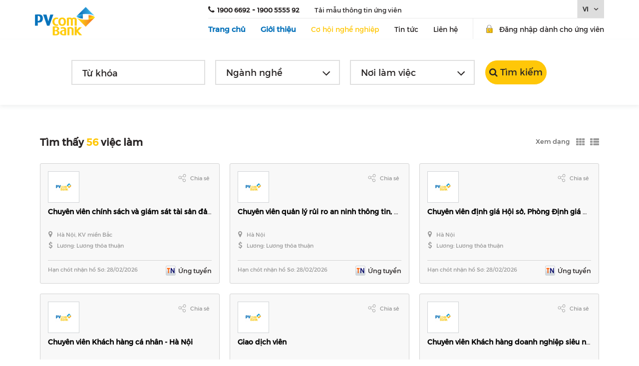

--- FILE ---
content_type: application/javascript
request_url: https://static.talentnetwork.vn/talentnetwork/source/js/common_premium.js?v=10
body_size: 1697
content:
$(document).ready(function () {
	$(".showDialog").fancybox({
		'padding': 0,
		onComplete: (function () {
			$("#fancybox-wrap").css({ 'width': ($("#fancybox-content").width() + 40) + "px", 'padding': 0 });
		})
	});
	if (!checkMobile()) {
		if (!(Controller == 'index' && Action == 'register')) {
			$(".showDialogD").fancybox({
				'padding': 0,
				onComplete: (function () {
					$("#fancybox-wrap").css({ 'width': ($("#fancybox-content").width() + 40) + "px", 'padding': 0 });
				})
			});
		}
	}


	$('a[href*=\\#]:not([href=\\#])').click(function () {
		$('#header-pre').find('li').removeClass("focus");
		$(this).parent('li').addClass("focus");
		var menuID = getAnchor($(this).attr('href'));
		$('#menu_' + menuID).parent('li').addClass("focus");
		if (location.pathname.replace(/^\//, '') == this.pathname.replace(/^\//, '') || location.hostname == this.hostname) {
			var target = $(this.hash);
			target = target.length ? target : $('[name=' + this.hash.slice(1) + ']');
			var intPosDiff = $('#section-header').height();
			if (!$('#section-header').hasClass('posFixed') && Layout_Template == 'P11')
				intPosDiff = intPosDiff * 2;

			// if(Layout_Template == 'P41')
			//     intPosDiff = 0;
			//var intPosDiff = 50;
			//if(!$('#section-header').hasClass('posFixed'))
			//	intPosDiff = 130;
			if (target.length) {
				$('html,body').animate({
					scrollTop: (target.offset().top - intPosDiff)
				}, 800, 'easeInOutExpo');
				if (menuID == 'label_location' || menuID == 'label_industry') {
					$('#' + menuID).trigger("click");
				}
				return false;
			}


		}
	});
	var menuClick = getAnchor(document.URL);
	$('#menu_' + menuClick).trigger('click');


	$("#header-pre li.parent").hoverIntent({
		over: show_submenu,
		timeout: 0,
		out: hide_submenu
	});
});

$(window).resize(function () {
	widthWindowChosen = $(window).width();
	if (widthWindowChosen > 1170) {
		$("html").removeClass("header-medium-screen-menu-displayed");
	}



	if (Action != 'employer') {
		if (Layout_Template == 'P11') {
			adjustHeightPremium();

		} else {
			adjustHeightPremiumDemo();
		}
	}
});

$(function () {
	if (Action != 'employer') {
		if (Layout_Template == 'P11') {
			adjustHeightPremium();
		} else {
			adjustHeightPremiumDemo();
		}
	}


	//overwrite defaut jvalidate error message
	jQuery.extend(jQuery.validator.messages, {
		required: language.msg_require
	});
	if (checkIos()) {
		if (Controller == 'jobs' && Action == 'apply') {
			$("#fromcomputer").hide();
			$("#fromdropbox").hide();
		}
	}
	if (windowsPhone()) {
		if (Controller == 'jobs' && Action == 'apply') {
			$("#fromcomputer").hide();
			$("#fromdropbox").hide();
		}
	}

	// hide #back-top first
	$("#back-top").hide();
	// fade in #back-top
	$(function () {
		$(window).scroll(function () {
			if ($(this).scrollTop() > 100) {
				$('#back-top').fadeIn();
			} else {
				$('#back-top').fadeOut();
			}
		});

		// scroll body to 0px on click
		jQuery('#back-top a').click(function () {
			jQuery('body,html').animate({
				scrollTop: 0
			}, 400);
			return false;
		});
	});

});
$(function () {
	var subLayoutScroll = document.body.scrollHeight - $(window).height();
	var heightHead = $('#section-header').height();
	if (subLayoutScroll > heightHead) {
		if ($(window).scrollTop() > 0) {
			$('#section-header').addClass('posFixed');
		} else {
			$('#section-header').removeClass('posFixed');
		}
		$(window).scroll(function () {
			if ($(window).scrollTop() > 0) {
				$('#section-header').addClass('posFixed');
			} else {
				$('#section-header').removeClass('posFixed');
			}
		});
	}
});
/*$(window).load(function () {
	var lastId, topMenu = $("#header-pre"),
		topMenuHeight = topMenu.outerHeight() - 60,
		menuItems = topMenu.find("a"),
		scrollItems = menuItems.map(function () {
			var item = $($(this).attr("href"));
			if (item.length) {
				return item;
			}
		});
	menuItems.click(function (e) {
		$('#header-pre').find('li').removeClass("focus");
		$(this).parent('li').addClass("focus");
		
		if (location.pathname.replace(/^\//, '') == this.pathname.replace(/^\//, '') || location.hostname == this.hostname) {
			var target = $(this.hash);
			target = target.length ? target : $('[name=' + this.hash.slice(1) + ']');
			if (target.length) {
				$('html,body').animate({
					scrollTop: (target.offset().top - 50)
				}, 800, 'easeInOutExpo');
				return false;
			}
			
			
		}
	});
	$(window).scroll(function () {
		var fromTop = $(this).scrollTop() + topMenuHeight;
		var cur = scrollItems.map(function () {
			if ($(this).offset().top < fromTop + 150) return this;
		});
		cur = cur[cur.length - 1];
		var id = cur && cur.length ? cur[0].id : "";
		if (lastId !== id) {
			lastId = id;
			menuItems.parent().removeClass("focus").end().filter("[href=#" + id + "]").parent().addClass("focus");
		}
	});
});*/


$(function () {
	var hideHeaderMediumScreenMenu;
	return hideHeaderMediumScreenMenu = function () {
		return $("html").removeClass("header-medium-screen-menu-displayed");
	}, $("#show-menu").on("click", function (event) {
		return event.stopPropagation(), $("html").toggleClass("header-medium-screen-menu-displayed");
	}), $("body").on("click", function (event) {
		return $(event.target).is("#header-menu-mobile") || $("#header-menu-mobile").has(event.target).length > 0 ? void 0 : hideHeaderMediumScreenMenu();
	});
});


function checkMobile() {
	return /Android|webOS|iPhone|iPad|iPod|BlackBerry|IEMobile|Opera Mini/i.test(navigator.userAgent)
}
function show_submenu() {
	$(this).children('ul.submenu').show();
}
function hide_submenu() {
	$(this).children('ul.submenu').hide();
}


--- FILE ---
content_type: application/javascript
request_url: https://static.talentnetwork.vn/talentnetwork/source/js/common.js?t=2
body_size: 18126
content:
// JavaScript Document
function strip_tags_input(str, allowed)
{
  allowed = (((allowed || '') + '').toLowerCase().match(/<[a-z][a-z0-9]*>/g) || []).join('')
  var tags = /<\/?([a-z][a-z0-9]*)\b[^>]*>/gi
  var commentsAndPhpTags = /<!--[\s\S]*?-->|<\?(?:php)?[\s\S]*?\?>/gi
  return str.replace(commentsAndPhpTags, '').replace(tags, function ($0, $1) {
    return allowed.indexOf('<' + $1.toLowerCase() + '>') > -1 ? $0 : ''
  })
}
function onBlurLastName(e)
{
	if(e.value=='')
	{
		e.value = language.member_register_write_lastname;
		$('#lastname').css('color', '#9F9F9F');
	}
}
function onFocusLastName(e)
{
	if(e.value== language.member_register_write_lastname) 
	{
		e.value='';
		$('#lastname').css('color', '#333333');
	}
}
function onFocusFirstName(e)
{
	if(e.value== language.member_register_write_firstname) 
	{
		e.value='';
		$('#firstname').css('color', '#333333');
	}
}
function onBlurFirstName(e)
{
	if(e.value=='')
	{
		e.value = language.member_register_write_firstname;
		$('#firstname').css('color', '#9F9F9F');
	}
}
function onFocusFullName(e)
{
	if(e.value== language.employer_register_write_fullname) 
	{
		e.value='';
		$('#full_name').css('color', '#333333');
	}
}
function onBlurFullName(e)
{
	if(e.value=='')
	{
		e.value = language.employer_register_write_fullname;
		$('#full_name').css('color', '#9F9F9F');
	}
}

function onFocusCurrentPosition(e)
{
	if(e.value== language.employer_register_write_currentposition) 
	{
		e.value='';
		$('#currentposition').css('color', '#333333');
	}
}
function onBlurCurrentPosition(e)
{
	if(e.value=='')
	{
		e.value = language.employer_register_write_currentposition;
		$('#currentposition').css('color', '#9F9F9F');
	}
}
function onFocusFolderName(e)
{
	if(e.value== language.employer_write_foldername) 
	{
		e.value='';
		$('#folder_name').css('color', '#333333');
	}
}
function onBlurFolderName(e)
{
	if(e.value=='')
	{
		e.value = language.employer_write_foldername;
		$('#folder_name').css('color', '#9F9F9F');
	}
}
function onFocusAddress(e)
{
	if(e.value== language.employer_register_write_address) 
	{
		e.value='';
		$('#address').css('color', '#333333');
	}
}
function onBlurAddress(e)
{
	if(e.value=='')
	{
		e.value = language.employer_register_write_address;
		$('#address').css('color', '#9F9F9F');
	}
}
function onFocusTel(e)
{
	if(e.value== language.field_tel) 
	{
		e.value='';
		$('#tel').css('color', '#333333');
	}
}
function onBlurTel(e)
{
	if(e.value=='')
	{
		e.value = language.field_tel;
		$('#tel').css('color', '#9F9F9F');
	}
}
function onFocusMobile(e)
{
	if(e.value== language.field_mobile) 
	{
		e.value='';
		$('#mobile').css('color', '#333333');
	}
}
function onBlurMobile(e)
{
	if(e.value=='')
	{
		e.value = language.field_mobile;
		$('#mobile').css('color', '#9F9F9F');
	}
}
function onFocusLetterTitle(e)
{
	if(e.value == language.employer_write_letter_title) 
	{
		e.value='';
		$('#letter_title').css('color', '#333333');
	}
}
function onBlurLetterTitle(e)
{
	if(e.value=='')
	{
		e.value = language.employer_write_letter_title;
		$('#letter_title').css('color', '#9F9F9F');
	}
}

//DuyAnh :: jobseeker bookmarks job
function saveJob(jobId){
    var token = '';
    $.ajax({
            type: "POST",
            url: TN+"/jobs/get-token",
            data: {}
    }).done(function(token) {
            if(token){
                $.ajax({
                        type: "POST",
                        url: TN+"/jobs/save",
                        data: { id: jobId, 'csrf_token':token}
                }).done(function( msg ) {
                        if(msg == 1) alert(language.msg_job_is_saved_successfully);
                        else alert(language.msg_you_have_already_save_this_job);
                });
            }else{
                alert(language.msg_you_have_already_save_this_job);
            }
    });
	
}

//DuyAnh :: employer rates a resume
function rateResume(resumeId, score){
	$.ajax({
		type: "POST",
		url:  EMP_TN+"/resume/rate",
		data: { resume: resumeId, score: score}
		}).done(function( msg ) {
			if(msg > 0){
				//keep silent...	
			}
			else alert( msg );
	});
}

//DuyAnh :: employer set wfs for resume
function setWfsResume(resumeId, score){
	$('#wfs_display').html("&nbsp");
	$.ajax({
		type: "POST",
		url:  EMP_TN+"/resume/wfs",
		data: { resume: resumeId, score: score}
		}).done(function( msg ) {
			if(msg > 0){
				//keep silent...	
				$('#wfs_display').text($('#work_flow_stage_'+score).text());
				$('#wfs_display').fadeIn('slow');
			}
			else alert( msg );
	});
}

//DuyAnh :: employer adds a note for resume
function addNote(resumeId, content){
	if(content == '') alert(language.msg_data_require);
	else{
		$.ajax({
			type: "POST",
			url:  EMP_TN+"/resume/note",
			data: { resume: resumeId, content: content}
			}).done(function( msg ) {
				if(msg > 0){
					$('#strContent').val('');
					window.location.reload();
				}
				else alert( msg );
		});
	}
}

//DuyAnh :: employer delete applied jobs / resumes in folder
function deleteResume(objectId, resumeId, type){
	if(showConfirm(language.msg_confirm_delete)){
		$.ajax({
			type: "POST",
			url:  EMP_TN+"/resume/delete",
			data: { resume: resumeId, objectId: objectId, type: type}
			}).done(function( msg ) {
				if(msg > 0) {
					alert(language.msg_delete_successfull);
					window.location.reload();
				}
				else alert( msg );
		});
	}
}

//VinhTP :: employer delete applied jobs / resumes in folder
function deleteResumeNew(objectId, resumeId, type, fullname){
	if(showConfirm(language.msg_confirm_delete)){
		$.ajax({
			type: "POST",
			url:  EMP_TN+"/resume/delete",
			data: { resume: resumeId, objectId: objectId, type: type, fullname:fullname}
			}).done(function( msg ) {
				if(msg > 0) {
					alert(language.msg_delete_successfull);
					window.location.reload();
				}
				else alert( msg );
		});
	}
}

function restoreResume(objectId, resumeId, type){
	if(showConfirm(language.msg_confirm_restore)){
		$.ajax({
			type: "POST",
			url:  EMP_TN+"/resume/restore",
			data: { resume: resumeId, objectId: objectId, type: type}
			}).done(function( msg ) {
				if(msg > 0) {
					alert(language.msg_restore_successfull);
					window.location.reload();
				}
				else alert( msg );
		});
	}
}

//DuyAnh :: employer add resume to folder
function addResumeToFolder(resumeId, folderId){
	$.ajax({
		type: "POST",
		url: EMP_TN+"/resume/save-resume-to-folder",
		data: { resume: resumeId, folder: folderId}
		}).done(function( msg ) {
			if(msg > 0) {
				alert( language.msg_add_successfull );
				window.location.reload();
			}
			else alert( language.msg_resume_saved_in_this_folder );
	});
}

//employer adds or edit a note for resume
function saveNoteMember(resumeId,content,noteId,index){
        content = escapeHtml(content);
	if(content == ''){
		alert(language.msg_data_require);
		return false;
	}
	$.ajax({
		type: "POST",
		url:  EMP_TN+"/member/save-note-member",
		data: { resume: resumeId, content: content, noteid: noteId}
		}).done(function( msg ) {
			if(msg > 0){				
				/*Neu da reload page thi khong can set?
				$('#'+index).val('');
				$('#'+index).attr('note_id',0);*/
				if($('#lstTbNote').length){
					var dC = flBg = bgR = '';
					if($('.hDCurrent').length)
						dC = $('.hDCurrent').val();
					
					var arrTemp = index.split("_"); 
					if($('#bgRow_'+arrTemp[1]).length){
						flBg = $('#bgRow_'+arrTemp[1]).val();
						$('#bgRow_'+arrTemp[1]).val('2');
					}
					if(flBg == 1){
						bgR = 'bg';
						$('#bgRow_'+arrTemp[1]).val('2');
					}else{
						$('#bgRow_'+arrTemp[1]).val('1');
					}
					$strHtml = '';
					$strHtml += '<tr class="record '+bgR+'">';
					$strHtml += '    <td width="150" valign="top" class="pad_left15">'+dC+'</td>';
					$strHtml += '    <td width="235" valign="top" class="pad_left15">'+content+'</td>';
					$strHtml += '</tr>';
					$('#lstTbNote > tbody').prepend($strHtml);
					$('#'+index).val('');
					$('.addNote').hide();
					$('.btnShowNote').show();
				}else if(location.href.indexOf('tab') == -1 && location.href.indexOf('resume/detail') != -1){
					if(location.href.indexOf('?') == -1)								
						location.href = location.href+'?tab=2';					
					else	
						location.href = location.href+'&tab=2';					
				}else{
					window.location.reload();
				}
			}
			else alert( msg );
	});
}
//employer adds or edit a note for resume
function saveNote(resumeId,content,noteId,index){
	if(content == ''){
		alert(language.msg_data_require);
		return false;
	}
	var request=$.ajax({
		type: "POST",
		url:  EMP_TN+"/member/save-note",
		data: { resume: resumeId, content: content, noteid: noteId},
		dataType: "json"
		});
	request.done(function(data) {
			$("#note_"+resumeId).html(data.html);
			$('#'+index).val('');
			$('#'+index).attr('note_id',0);
			$('#txt_'+resumeId).text(200);

	});
}
//show note of employer
function showNote(memberId){
	$.ajax({
		type: "POST",
		url: EMP_TN+"/member/show-note-member",
		data: {member: memberId},
		dataType: "json",
		success: function(data){
			$("#note_"+memberId).html(data.html);
		}
	});
}
//delete note
function deleteNote(resumeId,noteId){
	var isConfirm = confirm(language.msg_confirm_delete);
	if(isConfirm == true){
		$.ajax({
			type: "POST",
			url:  EMP_TN+"/member/delete-note-member",
			data: {resume: resumeId,noteid: noteId}
			}).done(function( msg ) {
				if(msg > 0){
					window.location.reload();
				}
				else alert( msg );
		});
	}
	else return false;
}

//DuyAnh :: Load all letters by type
function loadLettersByType(idType, idLocation, idMatch){
	var url = EMP_TN+'/ajax/load-letters-by-type';
	if($(idType+' option:selected').val() != ''){
		$(idLocation).load(url,{type:$(idType+' option:selected').val(), idMatch:idMatch, trans:LANGUAGE});
	}
	$(idType).change(function(){
		$(idLocation).load(url,{type:$(idType+' option:selected').val(), idMatch:idMatch, trans:LANGUAGE});
	});	
}

function loadLocations(idCountry, idLocation, idMatch) {
    var url = TN + '/ajax/load-location/';
    if ($(idCountry + ' option:selected').val() != '') {
        $(idLocation).load(url, { country: $(idCountry + ' option:selected').val(), idMatch: idMatch, trans: LANGUAGE }, ()=>{$(idLocation).trigger("chosen:updated");});
    }
    $(idCountry).change(function () {
        $(idLocation).load(url, { country: $(idCountry + ' option:selected').val(), idMatch: idMatch, trans: LANGUAGE }, ()=>{$(idLocation).trigger("chosen:updated");});
    });
}

//DuyAnh :: Load all categories
function loadCategories(idCates, idLocation, idMatch){
	var url = EMP_TN+'/ajax/load-categories/';
	if($(idCates+' option:selected').val() != ''){
		$(idLocation).load(url,{parent:$(idCates+' option:selected').val(), idMatch:idMatch, trans:LANGUAGE});
	}
	$(idCates).change(function(){
		$(idLocation).load(url,{parent:$(idCates+' option:selected').val(), idMatch:idMatch, trans:LANGUAGE});
	});
}


//VinhTP :: Load Job By Department
function loadJobByDepartment(intIdDept, txtJob){
	var url = EMP_TN+'/ajax/load-job-by-department';
	$(txtJob).load(url,{dept:intIdDept});	
}

//VinhTP :: Load Job By User
function loadJobByUser(cbUser, cbJob){
	var intIdUser = $('#'+cbUser).val();
	var url = EMP_TN+'/ajax/load-job-by-user';
	$('#'+cbJob).load(url,{user:intIdUser});	
}

//VinhTP :: Load Industry Other
// type (1:location, 2:industry)
function loadCbOther(idMain, idOther, type){
	var lstChoseOther = $('#'+idOther).chosen().val();
	var valMain = $('#'+idMain).val();
	var url = '';
	if(type == 1){
		url = TN+'/ajax/load-location-other';
	}else if(type == 2){
		url = TN+'/ajax/load-industry-other';
	}
	$.ajax({
		async: false,
		type: "POST",
		url: url,
		data: {valMain:valMain,lstChoseOther:lstChoseOther}
	}).done(function(data) {
		$('#'+idOther).html(data);
		$('#'+idOther).trigger("chosen:updated");
	});
}

//VinhTP :: Load all district followed by location
// Var: idMatch - id location chosen; type - (1: district combobox, 2:district combobox multi, 3:distric combobox multi & location combobox multi)
function loadDistrict(idLocation, idDistrict, idMatch, type){
	if(type == 3)
		var url = TN+'/ajax/load-district-group';
	else
		var url = TN+'/ajax/load-district';
	
	if($(idLocation+' option:selected').val() != ''){
		var location = $(idLocation+' option:selected').val();
		if(type == 3)
			location = $(idLocation).chosen().val();
		if(location === undefined || location === null)
			location = 0;
		
		$(idDistrict).load(url,{location:location, idMatch:idMatch, type:type}, function(response,status,xhr){
			if(type >= 2){
				fixWidthChosenDefaulOption(idDistrict+'_chosen', idDistrict, 9);
			}			   															   
		});
	}
	$(idLocation).change(function(){
		location = $(idLocation+' option:selected').val();
		if(type == 3){
			location = $(idLocation).chosen().val();
			idMatch = $(idDistrict).chosen().val();
		}
		if(location === undefined || location === null)
			location = 0;
		$(idDistrict).load(url,{location:location, idMatch:idMatch, type:type}, function(response,status,xhr){
			if(type >= 2){
				fixWidthChosenDefaulOption(idDistrict+'_chosen', idDistrict, 9);
			}																			   
		});
	});
}

//DuyAnh :: vote survey
function voteSurvey(idQuestion, idAnswer){
	var result = null;
	var url = TN+'/ajax/vote-survey/';
	$.ajax({
		async: false,
		type: "POST",
		url: url,
		data: { question: idQuestion, answer: idAnswer, csrf_token: csrf_token }
	}).done(function( msg ) {
		result = msg;
	});
	return result;
}


//Tan Vinh :: vote multi survey
function voteMultiSurvey(strIdQuestion, strIdAnswer){
	var result = null;
	var url = TN+'/ajax/vote-multi-survey/';
	$.ajax({
		async: false,
		type: "POST",
		url: url,
		data: { strIdQuestion: strIdQuestion, strIdAnswer: strIdAnswer }
	}).done(function( msg ) {
		result = msg;
	});
	return result;
}

//DuyAnh :: activate CKEditors
function activeCKEditor(frmId){
	$('#'+frmId).bind('submit', function() {
		for (instance in CKEDITOR.instances)
			CKEDITOR.instances[instance].updateElement();
	})	
}

// VinhTP :: character counter for FCK 
function imposeCKEditorMaxLength(editorName, txtLabel, MaxLen){
	var editor = CKEDITOR.instances[editorName];
	if (!editor) { 
		editor = CKEDITOR.replace(editorName);
	}
	/*init*/
	
	var length = 0;
	var strData = editor.getData();
	if(strData != ''){
		strData = decodeEntities(strData);
		length = strData.replace(/<[^>]*>|\s/g, '').length;
	}
	var count = MaxLen - length;
	if(count >= 0) $('#'+txtLabel).html(count);
	else $('#'+txtLabel).html(0);
	CKEDITOR.instances[editorName].updateElement();
	/*listener*/
	editor.on( 'key', function( e ){
		strData = editor.getData();
		if(strData != ''){
			strData = decodeEntities(strData);
			length = strData.replace(/<[^>]*>|\s/g, '').length;
		}
		count = MaxLen - length;
		if(count >= 0) $('#'+txtLabel).html(count);
		else $('#'+txtLabel).html(0);
	}, editor.element.$ );
	editor.on( 'afterPaste', function( e ){
		strData = editor.getData();
		if(strData != ''){
			strData = decodeEntities(strData);
			length = strData.replace(/<[^>]*>|\s/g, '').length;
		}
		count = MaxLen - length;
		if(count >= 0) $('#'+txtLabel).html(count);
		else $('#'+txtLabel).html(0);
	}, editor.element.$ );
	CKEDITOR.instances[editorName].updateElement();
} 

//VanDung :: get character  length for FCK
function getCKEditorLength(editorName){
	var editor = CKEDITOR.instances[editorName];
	if (!editor) { 
		//editor.destroy(true);
		editor = CKEDITOR.replace(editorName);
	}
	/*init*/
	var length = editor.getData().replace(/<[^>]*>|\s/g, '').length;
	/*listener*/
	editor.on( 'key', function( e ){
		length = editor.getData().replace(/<[^>]*>|\s/g, '').length;
	}, editor.element.$ );
	editor.on( 'paste', function( e ){
		length = editor.getData().replace(/<[^>]*>|\s/g, '').length;
	}, editor.element.$ );
	return length;
} 
//DuyAnh :: character counter for simple textarea
function imposeMaxLength(ele, MaxLen, txtLabel)
{
   if (ele.value.length > (MaxLen-1)) {
        //alert("It cannot exceed " + MaxLen + " characters.");
        ele.value = ele.value.substr(0, (MaxLen));
   }
   var count = MaxLen - ele.value.length;
   if(count >= 0) $('#'+txtLabel).html(count);
   else $('#'+txtLabel).html(0);
}

//DuyAnh :: back to top button
$('.back-to-top').click(function(event) {
	event.preventDefault();
	jQuery('html, body').animate({scrollTop: 0}, 500);
	return false;
})

//DuyAnh :: Essensial functions need to be loaded at runtime
$(document).ready(function () {
	//DuyAnh :: plugin chi cho phep nhap kieu so
	$(".numericOnly").bind("keyup paste", function () {
		$(this).val($(this).val().replace(/[^0-9]/g, ''));
		//$(this).val();
	});
	
	$(".is_score").keypress(function(evt) {
		var charCode = (evt.which) ? evt.which : event.keyCode;
		 if(charCode == 46)
			return true;
		 if (charCode > 31 && (charCode < 48 || charCode > 57))
			return false;
		 return true;
	});
	
	$(".jobonlineCB").delegate( ".cbActiveJob", "click", function() {
		var jobId = $(this).attr('job_id');
		tnAlert(language.title_confirm_active_job_cb, language.content_confirm_active_job_cb, function(){
			$.ajax({
				type: "POST",
				url: EMP_TN+"/job/active-job-cb",
				data: { job_id: jobId }
			}).done(function( msg ) {
				if(msg == 1)
					alert(language.msg_active_job_cb_successful);
				else if(msg == 2)
					alert(language.msg_active_job_cb_expired);
				else if(msg == 3)
					alert(language.msg_active_job_cb_inactived);
				else
					alert(language.msg_active_job_cb_fail);	
			}); //end ajax
		},
		function(){
		});
	});
	if(typeof SHOW_CHANGE_EMAIL_BLACKLIST !== 'undefined')
		showChangeMailForm();

	allLibary();
});

/**
 * @author thanglt
 * check if email exist or not
 * usage : check field with id = email
 */
function checkExistEmail(){
		if ($('#email').valid()){
			email =$('#email').val();
			var request=$.ajax({
				url:TN+"/index/check-exist-email",
				type:"POST",
				dataType :"JSON",
				data:{email:email}});
			request.done(function(data){
				if (data.code>0){
                                    var strContent = language.msg_email_exist;
                                    strContent = strContent.replace('[emp_name]', EMP_NAME);
                                    strContent = strContent.replace('[link_forgot]', LINK_FORGOT);
                                    $.alert({
                                        title: language.msg_text_alert,
                                        content: strContent,
                                        closeIcon:true
                                    });
                                }else{
                                    alert(language.msg_email_available)
                                }
			});
			request.fail(function(jqXHR, textStatus) {
				alert( "Request failed: " + textStatus );
			});	
		}else{
			alert(language.msg_email_require);
		}
}
/**
 * @author Dang Van Dung
 * check if email exist or not
 * usage : check field with id = email
 */
function checkExistEmailEmployer(){
		if ($('#email').valid()){
			email =$('#email').val();
			var request=$.ajax({
				url:EMP_TN+"/user/check-exist-email-employer",
				type:"POST",
				dataType :"JSON",
				data:{email:email}});
			request.done(function(data){
				if (data.code>0) alert(language.msg_email_exist);
				else alert(language.msg_email_available)
			});
			request.fail(function(jqXHR, textStatus) {
				alert( "Request failed: " + textStatus );
			});	
		}else{
			alert(language.msg_email_require);
		}
}
/**
 * @author thanglt
 * reload new capcha
 * usage : create span wrapper for captcha with id = tn_captcha
 */
function refreshCaptcha(){
	$('#tn_captcha').load(TN+'/ajax/get-captcha');
}

/**
 * @author thanglt
 * usage:
 * @param url
 */
function openurl(url){
	window.location.href=url;
}
/**
 * @author thanglt
 * usage:
 * @param url
 */
function redirect(url){
	window.location=url;
}

function fClear(frmId){
	$("#"+frmId).find("input[type=text], textarea, select").val("");
	$("#"+frmId).find("input[type=checkbox]").removeAttr('checked');		
	/*for (instance in CKEDITOR.instances){
		CKEDITOR.instances[instance].setData('');
		CKEDITOR.instances[instance].updateElement();
	}*/
}

function fReset(frmId){
	document.getElementById(frmId).reset();
}

//DuyAnh :: confirm delete
function showConfirm(msg)
{
	return r=confirm(msg)
}

//DuyAnh :: Get value of selected checkboxes
function getSelectedByName(objname){
	var ids = '';
	$("INPUT[name^='"+objname+"'][disabled!='true']").each(function () {
		if($(this).is(':checked'))
			ids += $(this).val() + ',';
	});
	return ids.replace(/[\s,]+$/, '');
}
function getSelectedByNameLimited(objname){
	var ids = '';
        var i = 0;
	$("INPUT[name^='"+objname+"'][disabled!='true']").each(function () {
            if($(this).is(':checked') && i < 200){
                ids += $(this).val() + ',';
                i++;
            }
	});
	return ids.replace(/[\s,]+$/, '');
}
function getSelectedByNameLimitedConfig(objname, objtotal){
	var ids = '';
        var i = 0;
	$("INPUT[name^='"+objname+"'][disabled!='true']").each(function () {
            if($(this).is(':checked') && i < objtotal-1){
                ids += $(this).val() + ',';
                i++;
            }
	});
	return ids.replace(/[\s,]+$/, '');
}
function countSelectedByName(objname){
        var c_ids = 0;
	$("INPUT[name^='"+objname+"'][disabled!='true']").each(function () {
		if($(this).is(':checked'))
			c_ids += 1;
	});
	return c_ids;
}
function countItemsByName(objname){
        var c_ids = 0;
	$("INPUT[name^='"+objname+"']").each(function () {
            c_ids += 1;
	});
	return c_ids;
}
//DuyAnh: set cookie
function setCookie(c_name,value,expiredays)
{
	var exdate=new Date();
	exdate.setHours(exdate.getHours()+expiredays);
	document.cookie=c_name+ "=" +escape(value) + ((expiredays==null) ? "" : ";expires="+exdate.toUTCString())+";domain=."+DOMAIN+";path=/;";
}

//DuyAnh: get cookie
function getCookie(c_name)
{
	if (document.cookie.length>0)
	{
		var c_start=document.cookie.indexOf(c_name + "=");
		if (c_start!=-1)
		{
			c_start=c_start + c_name.length+1;
			var c_end=document.cookie.indexOf(";",c_start);
			if (c_end==-1) c_end=document.cookie.length;
			return unescape(document.cookie.substring(c_start,c_end));
		}
	}
	return "";
} 

//DuyAnh :: create Keyword, phục vụ cho form search ngoài jobseeker 
function createKeyword (keyword) {
	keyword = $.trim(keyword).replace(/[\/?+#&><"'%.\\]/gi,"");
        keyword = strip_tags_input(keyword);
	do {
		tempkeyword = keyword;
		keyword = tempkeyword.replace(' ', ' ');
	} while (tempkeyword != keyword);
		keyword = keyword.replace(/ /g, '-');
	return encodeURIComponent(keyword);
}

//DuyAnh :: Hàm convert \n sang <br>
function nl2br (str, is_xhtml) {   
    var breakTag = (is_xhtml || typeof is_xhtml === 'undefined') ? '<br />' : '<br>';    
    return (str + '').replace(/([^>\r\n]?)(\r\n|\n\r|\r|\n)/g, '$1'+ breakTag +'$2');
}

//DuyAnh :: Hàm lọc dấu tiếng việt
function stripVietnamese (str) {
	str= str.toLowerCase();
	str= str.replace(/à|á|ạ|ả|ã|â|ầ|ấ|ậ|ẩ|ẫ|ă|ằ|ắ|ặ|ẳ|ẵ/g,"a");
	str= str.replace(/è|é|ẹ|ẻ|ẽ|ê|ề|ế|ệ|ể|ễ/g,"e");
	str= str.replace(/ì|í|ị|ỉ|ĩ/g,"i");
	str= str.replace(/ò|ó|ọ|ỏ|õ|ô|ồ|ố|ộ|ổ|ỗ|ơ|ờ|ớ|ợ|ở|ỡ/g,"o");
	str= str.replace(/ù|ú|ụ|ủ|ũ|ư|ừ|ứ|ự|ử|ữ/g,"u");
	str= str.replace(/ỳ|ý|ỵ|ỷ|ỹ/g,"y");
	str= str.replace(/đ/g,"d");
	str= str.replace(/!|@|%|\^|\*|\(|\)|\+|\=|\<|\>|\?|\/|,|\.|\:|\;|\'| |\"|\&|\#|\[|\]|~|$|_/g,"-");
	/* tìm và thay thế các kí tự đặc biệt trong chuỗi sang kí tự - */
	str= str.replace(/-+-/g,"-"); //thay thế 2- thành 1-
	str= str.replace(/^\-+|\-+$/g,"");
	//cắt bỏ ký tự - ở đầu và cuối chuỗi
	return str;
} 

function showPopupCb(obj){
	var jobId = $(obj).attr('rel');
	$(obj).show();
	$.ajax({
		cache: true,
		type: "POST",
		url: EMP_TN+'/job/popup-job-cb',
		data:{job_id:jobId}
		}).done(function(msg) {
			$(obj).html(msg);
		}); //end ajax
}
//dang van dung
function showPopupSource(obj,template){
	var jobId = $(obj).attr('rel');
	$(obj).show();

	$.ajax({
		cache:true,
		async:false,
		//type: "POST",
                cache: true,
		url: EMP_TN+'/job/popup-job-source',
		data:{job_id:jobId,lang:LANGUAGE,template:template}
		}).done(function(msg) {
			$(obj).html(msg);
		}); //end ajax
}
// VinhTP
function showPopupNoteUser(obj,user){
	var strRel = $(obj).attr('rel');
	var arrRel = strRel.split('_');
	$(obj).show();
	if($.trim($(obj).html()) == ''){
		$.ajax({
			type: "POST",
			url: EMP_TN+'/requisition/show-note',
			data:{requisition:arrRel[0],user:arrRel[1],lang:LANGUAGE},
			dataType: "json",
			success: function(data){
				if(data.error ==0){
					$(obj).html(data.html);
				}else alert(data.msg);
			}
		});
	}
}
//dang van dung
function popupCandidatesInProcess(obj){
	var jobId = $(obj).attr('rel');
	$(obj).show();
	$.ajax({
		type: "POST",
		url: EMP_TN+'/requisition/load-candidates-in-process',
		data:{job_id:jobId,lang:LANGUAGE}
		}).done(function(msg) {
			$(obj).html(msg);
		}); //end ajax
}

function popupHistoryApplies(obj){
	var resumeId = $(obj).attr('rel');
	$(obj).show();
	$.ajax({
		type: "POST",
		url: EMP_TN+'/resume/load-history-application',
		data:{resume_id:resumeId,lang:LANGUAGE}
		}).done(function(msg) {
			$(obj).html(msg);
		}); //end ajax
}
//DuyAnh :: check if browser is IE
//Example: if (isIE () == 8) / if (isIE () < 9) / if (isIE())
function isIE () {
  var myNav = navigator.userAgent.toLowerCase();
  return (myNav.indexOf('msie') != -1) ? parseInt(myNav.split('msie')[1]) : false;
}

function shareLink(type){switch(type){case"yume":window.open("http://yume.vn/share_partners/link?u="+encodeURIComponent(location.href)+"&t="+encodeURIComponent(document.title),"yumeshare","toolbar=1,status=0,width=980,height=475,scrollbars=1,menubar=1,location=1,resizable=1","_blank");break;case"facebook":window.open("http://www.facebook.com/sharer.php?u="+encodeURIComponent(location.href)+"?track-source=facebook"+"&t="+encodeURIComponent(document.title),"sharer",",width=980,height=600");break;case"yahoo":document.getElementById("yahoo_share").href="ymsgr:im?msg="+document.title+" "+location.href;break;case"yahoo2":document.getElementById("yahoo_share2").href="ymsgr:im?msg="+document.title+" "+location.href;break;case"twitter":window.open("http://twitter.com/home?status=Reading:"+encodeURIComponent(location.href)+"&t="+encodeURIComponent(document.title),"sharer",",width=980,height=600");break;case"linkedin":window.open("http://www.linkedin.com/shareArticle?mini=true&url="+encodeURIComponent(location.href)+"?track-source=linkedin"+"&t="+encodeURIComponent(document.title),"sharer",",width=980,height=600");break;case"google":window.open("https://www.google.com/bookmarks/mark?op=edit&bkmk="+encodeURIComponent(location.href)+"&title="+encodeURIComponent(document.title)+"&annotation="+encodeURIComponent(document.title),"sharer",",width=980,height=600");break;}return false;}
function adjustHeight(){
	//set height
	var windowHeight = $(window).height();
	var headerHeight = $('#header-container').height();
	var footerHeight = $('#footer').height() + 80;
	var mainHeight = $('#main-content').height();
	var objHeight = windowHeight - (headerHeight + footerHeight);
	if (mainHeight < objHeight )
	{
		$('#main-content').css({"min-height": objHeight});
	}
}
function adjustHeightUpgrade(){
	//set height
	var windowHeight = $(window).height();
	var headerHeight = $('#header-container').outerHeight(true);	
	var footerHeight = $('#footer').outerHeight(true);

	var mainHeight = $('#wrapper').outerHeight(true);
	var objHeight = windowHeight - (headerHeight + footerHeight);
	var height = headerHeight + footerHeight + mainHeight;
	if (mainHeight < objHeight )
	{
		$('#wrapper').css({"min-height": objHeight});
	}
}
function adjustHeightPremium(){
	//set height
	var windowHeight = $(window).height();
	var headerHeight = $('#section-header').height();
	var footerHeight = $('#footer-pre').height();
	var mainHeight = $('#wrapper').height();
	var objHeight = windowHeight - (headerHeight + footerHeight);
	if (mainHeight < objHeight ){
		$('#wrapper').css({"min-height": objHeight});
	}
}

function adjustHeightPremiumDemo(){
	var windowHeight = $(window).height();
	var headerHeight = $('.header-container').height();
	var footerHeight = $('#footer').height()+10;
	var mainHeight = $('#wrapper').height();
	//alert(windowHeight + ' - ' + headerHeight + ' - ' + footerHeight + ' - ' + mainHeight);
	var objHeight = windowHeight - (headerHeight + footerHeight);
	if (mainHeight < objHeight ){
		$('#wrapper').css({"min-height": objHeight});
	}
}

function tnAlert(title,description,functionOK,functionCancel){
	$('#notice_title').html(title);
	$('#notice_desc').html(description);
	if (typeof(functionOK) == "function"){
		$('#notice_ok').click(function(){
			functionOK();
		});
	}
	if (typeof(functionCancel) == "function"){	
		$('#notice_cancel').click(function(){
			functionCancel();
		});
	}else{
		$('#notice_cancel').remove();
	}
	$('#notice_title').html(title);
	$.fancybox({
		'href' : '#NoticePost',
		'type' : 'inline'
	});
}

//DuyAnh :: load box ngoài jobseeker template02
function loadJobsMapBox(divId){
	$.ajax({
		type: "POST",
		url: TN+"/jobs/all-jobs",
		data: { trans: LANGUAGE  }
	}).done(function( msg ) {
		$('#'+divId).html(msg);
	});
}

//VinhTP :: load section all job in home
function loadJobsMapSection(divId){
	$.ajax({
		type: "POST",
		url: TN+"/jobs/all-jobs",
		data: { trans: LANGUAGE, type: 'section'}
	}).done(function( msg ) {
		$('#'+divId).html(msg);
	});
}

//VinhTP :: load section job in home
function loadJobsByCateSection(divId){
	$.ajax({
		type: "POST",
		url: TN+"/ajax/load-job-by-cate-section",
		data: { trans: LANGUAGE}
	}).done(function( msg ) {
		$('#'+divId).html(msg);
	});
}

//VinhTP :: load section media
function loadMediaSection(divId, controler, action){
	$.ajax({
		type: "POST",
		url: TN+"/ajax/load-media-section",
		data: {'con': controler, 'ac': action, 'language': LANGUAGE}
	}).done(function( msg ) {
		$('#'+divId).html(msg);
	});
}

//DuyAnh :: load box ngoài jobseeker template 04
function loadJskNewsBox(divId,rowsPerPage){
	$.ajax({
		type: "POST",
		url: TN+"/ajax/load-news",
		data: { trans: LANGUAGE,limit: rowsPerPage}
	}).done(function( msg ) {
		$('#'+divId).html(msg);
	});
}

//VinhTP
function loadJskNewsBoxByCate(catId, divId,rowsPerPage){
	$.ajax({
		type: "POST",
		url: TN+"/ajax/load-news",
		data: { trans: LANGUAGE,limit: rowsPerPage,catId:catId}
	}).done(function( msg ) {
		$('#'+divId).html(msg);
	});
}

//Van Dung :: load box about us ngoài jobseeker template vinacapital
function loadJskAboutusBox(divId){
	$.ajax({
		type: "POST",
		url: TN+"/ajax/load-aboutus",
		data: { trans: LANGUAGE  }
	}).done(function( msg ) {
		$('#'+divId).html(msg);
	});
}
//Author : Van Dung | modified by Tan Thang (27/03/2014)
function popupSendMail(buttonName, editorName, memberId, jobId, bypassJob){
	//Sendmail
	$('.'+buttonName).click(function(){
		if(!memberId){
			var member = getSelectedByName('id[]');
			if(member == ''){
				alert(language.msg_choose_item);
				return false;
			}
		}else 
			member = memberId;
		if(!jobId)
			job= getSelectedByName('ind[]');
		else
			job=jobId;
		if (bypassJob==true) job="";	
		$.fancybox({
		  href : EMP_TN+"/member/sendmail",
		  type : 'ajax',
                  ajax :{
                      type: "POST",
                      data: {member:member,job:job}
                  },
		  onClosed: function() {
			  CKEDITOR.remove(CKEDITOR.instances[editorName]);
		  }
		});
		//window.location = EMP_TN+"/member/sendmail?member="+member;
	});
}

//Author : VinhTP
/*function popupSendMailList(buttonName, editorName, memberId, jobId, bypassJob){
	//Sendmail
	$('.'+buttonName).click(function(){
		if(!memberId){
			var member = getSelectedByName('id[]');
			if(member == ''){
				alert(language.msg_choose_item);
				return false;
			}
		}else 
			member = memberId;
		if(!jobId)
			job= getSelectedByName('ind[]');
		else
			job=jobId;
                
                var arr_email = getSelectedByName('email[]');
               
		if (bypassJob==true) job="";	
		$.fancybox({
		  href : EMP_TN+"/member/sendmail",
		  type : 'ajax',
                  ajax :{
                      type: "POST",
                      data: {member:member,job:job, arr_email:arr_email}
                  },
		  onClosed: function() {
			  CKEDITOR.remove(CKEDITOR.instances[editorName]);
		  }
		});
		//window.location = EMP_TN+"/member/sendmail?member="+member;
	});
}*/

function popupForwardMail(buttonName, editorName, memberId){
	//Forward
	$('.'+buttonName).click(function(){
		if(!memberId){
			var member = getSelectedByName('id[]');
			if(member == ''){
				alert(language.msg_choose_item);
				return false;
			}
		}
		else member = memberId;
                var numMember = member.split(',').length;
                if(numMember > maxForward){
                    var msgAlert = language.msg_max_candidate_forward;
                    msgAlert = msgAlert.replace('%d', maxForward.toString());
                    alert(msgAlert);
                }else{
                    $.fancybox({
                      href : EMP_TN+"/member/forward-member?member="+member,
                      type : 'ajax',
                      onClosed: function() {
                              CKEDITOR.remove(CKEDITOR.instances[editorName]);
                      }
                    });
                }
		//window.location = EMP_TN+"/member/forward-member?member="+member;
	});
}

//Assign member to Job
function assignMemberToJob(memberId,reqId){
        var numMember = memberId.split(',').length;
        if(numMember > maxAssignJob){
            var msgAlert = language.msg_max_assign_job;
            msgAlert = msgAlert.replace('%d', maxAssignJob.toString());
            alert(msgAlert);
        }else{
            $.ajax({
                    type: "POST",
                    url: EMP_TN+"/member/assign-member-to-job",
                    data: { member: memberId, job: reqId}
                    }).done(function( msg ) {
                            if(msg > 0) {
                                    alert( language.msg_assign_successfull );
                                    window.location.reload();
                            }
                            else alert( msg );
            });
        }
}

function getQueryVariable(variable) {
  var query = window.location.search.substring(1);
  var vars = query.split("&");
  for (var i=0;i<vars.length;i++) {
    var pair = vars[i].split("=");
    if (pair[0] == variable) {
      return pair[1];
    }
  } 
  //alert('Query Variable ' + variable + ' not found');
  return "";
}
//Van Dung : upload avatar
function ajaxFileUpload(){	
	$.ajaxFileUpload({
		url:TN+'/resume/uploadavatar',
		secureuri:false,
		fileElementId:'fileavatar',		
		dataType: 'json',
		success: function (data, status){
			if(typeof(data.error) != 'undefined'){
				if(data.error != ''){
					jAlert(data.error,language.msg_notice,'error');
				}else{
					$("#img_mem_avatar").attr("src",IMAGES_TN+'/avatar/'+data.msg);
					$('#remove_photo_span').css('display','block');
				}
			}
		},
		error: function (data, status, e){
			jAlert(e,language.msg_notice,'error');
		}
	}
	)
	return false;
} 
/*
* Function upload avarta employers
* Add new param jobseeker_id check jobseeker_id of employer
* @author: Vinhht
*/
function ajaxFileUploadAdmin(){	
	$.ajaxFileUpload({
		url:EMP+'/resume/uploadavatar',
		secureuri:false,
		fileElementId:'fileavatar',		
		data:{'jobseeker_id':jobseeker_id},
		dataType: 'json',
		success: function (data, status){
			if(typeof(data.error) != 'undefined'){
				if(data.error != ''){
					jAlert(data.error,language.msg_notice,'error');
				}else{
					$("#img_mem_avatar").attr("src",IMAGES_TN+'/avatar/'+data.msg);
					$('#remove_photo_span').css('display','inline');
				}
			}
		},
		error: function (data, status, e){
			jAlert(e,language.msg_notice,'error');
		}
	}
	)
	return false;
} 
function removePicture(){
	$.ajax({
		type: "POST",
		url:TN+"/resume/removeavatar",		
		dataType: "html",
		success: function(){
			$('#img_mem_avatar').attr('src',STATIC_TN+'/images/noavatar.png');
			$('#remove_photo_span').css('display','none');
		}
	});
}

function removePicturePrivate(link_noavatar){
	$.ajax({
		type: "POST",
		url:TN+"/resume/removeavatar",		
		dataType: "html",
		success: function(){
			$('#img_mem_avatar').attr('src',link_noavatar);
			$('#remove_photo_span').css('display','none');
		}
	});
}
/*
* Function remove avarta employers
* Add new param jobseeker_id check jobseeker_id of employer
* @author: Vinhht
*/

function removePictureAdmin(){
	$.ajax({
		type: "POST",
		url:EMP+"/resume/removeavatar",		
		data:{'jobseeker_id':jobseeker_id},
		dataType: "html",
		success: function(){
			$('#img_mem_avatar').attr('src',STATIC_TN+'/images/noavatar.png');
			$('#remove_photo_span').css('display','none');
		}
	});
}

//Author : Van Dung (30/06/2014)
function popupAddInterview(buttonName, memberId, jobId, currentUrl){
	$('.'+buttonName).click(function(){
		if(!memberId){
			var member = getSelectedByName('id[]');
			if(member == ''){
				alert(language.msg_choose_item);
				return false;
			}
		}
		else member = memberId;
		$.fancybox({
		  openEffect  : 'none',
   		  closeEffect : 'none',
		  href : EMP_TN+"/calendar/create-event?member="+member+'&job='+jobId+'&url='+currentUrl,
		  type : 'ajax'
		});
	});
}
//Author : Van Dung (08/07/2014)
function popupEditInterview(taksId, currentUrl){
	
	$.fancybox({
	  openEffect  : 'none',
	  closeEffect : 'none',
	  href : EMP_TN+"/calendar/create-event?id="+taksId+'&url='+currentUrl,
	  type : 'ajax'
	});
}
//Author : Van Dung (08/07/2014)
function popupAddEvent(currentUrl){
	var today = new Date();
	var dd = today.getDate();
	var mm = today.getMonth()+1; //January is 0!
	var yyyy = today.getFullYear();
	if(dd<10) {
		dd='0'+dd
	} 
	if(mm<10) {
		mm='0'+mm
	} 
	var today = yyyy+'-'+mm+'-'+dd;
	$.fancybox({
	  openEffect  : 'none',
	  closeEffect : 'none',
	  href : EMP_TN+"/calendar/create-event?type=2&url="+currentUrl+'&start='+today+'&end='+today,
	  type : 'ajax'
	});
}
// VinhTP: Decode Entities Html  
function decodeEntities(s){
	var str, temp= document.createElement('p');
    temp.innerText = s;
    str= temp.textContent || temp.innerText;
    temp=null;
    return str;
}

function changeCFieldDate(id)
{
	id = '#'+id;
	var m = $(id+'_month').val();
	var y = $(id+'_year').val();
	var my = m+'-'+y;
	if(my=="-") my="";
	$(id).val(my);
}

function showChangeMailForm()
{
	$.fancybox({
		href: TN+'/'+LANGUAGE +'/changeemail',
		type: 'ajax'
	});
}

function confirmEmailForm()
{
	$.ajax({
		type: "POST",
		url: TN+"/confirmemail",
		data: { 'confirmed': 1 }
	}).done(function( msg ) {
		$.fancybox.close();
	});
	return false;
}

(function () {
	$.fn.popbox = function (options) {
		var settings = $.extend({
			selector: this.selector,
			txt_getData: '.txt_getData',
			DataGot: '.DataGot',
			close: '.close'
		}, options);
		var methods = {
			txt_getData: function (event) {
				var flag = true;
				if (flag){
					event.preventDefault();
					var pop = $(this);
					var DataGot = $(this).parent().find(settings['DataGot']);
					$('.DataGot').fadeOut("fast");
					if (DataGot.css('display') == 'block') {
						methods.close();
					} else {
						DataGot.css({
							'display': 'block'
						});
					}
				}
			},
			close: function () {
				$(settings['DataGot']).fadeOut("fast");
			}
		};
		$(document).bind('click', function (event) {
			if (!$(event.target).closest(settings['selector']).length) {
				methods.close();
			}
		});
		return this.each(function () {
			$(settings['txt_getData'], this).bind('click', methods.txt_getData);
			$(settings['txt_getData'], this).parent().find(settings['close']).bind('click', function (event) {
				event.preventDefault();
				methods.close();
			});
		});
	}
}).call(this);
function nCheck(val, tokens, key)
{	
	var err = '';
	if(val == '(' && key > 0){								
		var t_tmp = --key;	
		if(tokens[t_tmp] == '' || $.inArray(tokens[t_tmp], ['AND','OR']) >= 0 || tokens[t_tmp] == undefined){					
		}else{					
			err = language.emp_common_error_keyword_boolean;
		}
	}else if(val == ')'){				
		var p_tmp = ++key;
		if(tokens[p_tmp] == '' || $.inArray(tokens[p_tmp], ['AND','OR']) >= 0 || tokens[p_tmp] == undefined){						
		}else{
			err = language.emp_common_error_keyword_boolean;
		}
	}	
	return err;
}

function checkInputNormalText(strCheck){if(isBlackListTag(strCheck)){return false}return true}
function isBlackListTag(strCheck){var arrList=new Array("<",">","=","[","]","{","}","^","~","$","%");for(var i=0;i<arrList.length;i++){if(strCheck.indexOf(arrList[i])>=0){return true}}return false}

function parse_boolean_string(boolean_string)
{	
	boolean_string = boolean_string.replace(/[\r\n\t]/g,"").trim();	
	var pattern = /(AND|OR|\(|\))/;
	var tokens = new Array();
	tokens = boolean_string.split(pattern);// /(AND|OR|\(|\)|[\s,]+)/
	var i = 0;	
	console.log(tokens);
	$.each(tokens, function(key, val){	
		tokens[key] = $.trim(val);
		if($.trim(val) == ""){
			tokens.splice(key, 1);			
		}					
		if(val == undefined){
			tokens.splice(key, 1);				
		}					
	});	
	console.log(tokens);
	var err= '';	
	var total_w = tokens.length;		
	if(tokens[i] == undefined)
		tokens.shift();	
	total_w = tokens.length;	
	if(tokens[total_w-1] == undefined)
		tokens.pop();
	total_w = tokens.length;		
	$.each(tokens, function(key, val){		
		i++;							
		if(i == 1 && parseInt($.inArray(val, ['AND','OR'])) >= 0){				
			err = language.emp_common_error_keyword_boolean;				
		}				
		
		if(i == total_w && parseInt($.inArray(val, ['AND', 'OR'])) >= 0){			
			err = language.emp_common_error_keyword_boolean;	
		}
		if(parseInt($.inArray(val, ['(', ')'])) >= 0 && err == ''){				
			err = nCheck(val, tokens, key);			
		}			
	});			
	return err;	
}
function validateKeySearch(idKey){
	//$('#frmSearchMember').submit();
	var keyword = $('#'+idKey).val().replace(/\//g,"&frasl;");
        if(checkInputNormalText(keyword)==false){			
		alert(language.emp_common_validate_keyword);
		return false;
	}		
	if(keyword != ''){				
		var str_err = parse_boolean_string(keyword);	
		if(str_err){
			alert(str_err);
			return false;
		}
		
		var char_open = keyword.match(/\(/g);			
		if(char_open == null)
			char_open = 0;
		else
			char_open = char_open.length;
		var char_close = keyword.match(/\)/g);
		if(char_close == null)
			char_close = 0;
		else
			char_close = char_close.length;		
		if(parseInt(char_open) - parseInt(char_close) != 0){			
			alert(language.emp_common_error_keyword_parenthesis);				
			return false;
		}		
		if(parseInt(char_open) > 2 && parseInt(char_close) > 2){
			alert(language.emp_common_error_keyword_max_condition);				
			return false;
		}
		
		var char_n = keyword.match(/\"/g);			
		if(char_n == null)
			char_n = 0;
		else
			char_n = char_n.length;
		if(parseInt(char_n) % 2 != 0){
			alert(language.emp_common_error_keyword_parenthesis);				
			return false;
		}	
		
		
		var pattern_c = /AND|OR/g;
		var matches = keyword.match(pattern_c);	
		if(matches != null){
			matches = matches.toString();	
			var arrMatches = matches.split(",");	
			if(arrMatches.length > 3){				
				alert(language.emp_common_error_keyword_boolean);					
				return false;
			}
		}	

		var pattern_d = /"(.*?)"/g;
		var matches = keyword.match(pattern_d);				
		if(matches != null){			
			matches = matches.toString();			
			var arrMatches = matches.split(",");
			var err = '';
			$.each(arrMatches, function(key, val){					
				var res = val.replace("AND","and");				
				res = res.replace("OR","or");				
				keyword = keyword.replace(val, res);				
				if($.trim(res.replace(/[\"]/g,"")) == '') {					
					err = language.emp_common_error_keyword_boolean;					
				}else if(res.indexOf('(') >= 0 || res.indexOf(')') >= 0){
					err = language.emp_common_error_keyword_boolean;					
				} 
			});
			if(err){						
				alert(err);						
				return false;
			}
		}	
		
		var pattern_e = /\(.*?\)/g;
		var matches = keyword.match(pattern_e);		
		if(matches != null){
			matches = matches.toString();
			if(matches.indexOf('AND')==-1 && matches.indexOf('OR')==-1){				
				alert(language.emp_common_error_keyword_boolean);						
				return false;
			}else{
				var arrMatch = matches.split(",");	
				var err = '';				
				$.each(arrMatch, function(key, val){					
					var tmp = val;
					tmp = tmp.replace('(', '');
					tmp = tmp.replace(')', '');				
					var arrMatches = tmp.split(/(AND|OR)/);										
					var tt = 0;
					var ss = 0;		
					$.each(arrMatches, function(key, val1){							
						if($.trim(val1) == 'AND' || $.trim(val1) == 'OR')
							tt++;
						if($.trim(val1) != '' && $.trim(val1) != 'AND' && $.trim(val1) != 'OR')
							ss++;					
					});	
					if(ss-tt != 1){
						err = language.emp_common_error_keyword_boolean;							
					}	
				});
				if(err){						
					alert(err);						
					return false;
				}
			}
		}	
	}	
	return true;
}

// kind (0: Except Saturday & Sunday, 1: Except Saturday, 2: Except Sunday, 3: All )
function calcBusinessDays(start, end, kind) {
    // This makes no effort to account for holidays
    // Counts end day, does not count start day

    // make copies we can normalize without changing passed in objects    
    var start = new Date(start);
    var end = new Date(end);

    // initial total
    var totalBusinessDays = 0;

    // normalize both start and end to beginning of the day
    start.setHours(0,0,0,0);
    end.setHours(0,0,0,0);

    var current = new Date(start);
    //current.setDate(current.getDate() + 1);
    var day;
    // loop through each day, checking
    while (current <= end) {
        day = current.getDay();
		switch(kind){
			case 0:
				if (day >= 1 && day <= 5) {
					++totalBusinessDays;
				}
				break;
			case 1:
				if (day >= 0 && day <= 5) {
					++totalBusinessDays;
				}
				break;
			case 2:
				if (day >= 1 && day <= 6) {
					++totalBusinessDays;
				}
				break;
			case 3:
				++totalBusinessDays;
				break;
		}
		
        current.setDate(current.getDate() + 1);
    }
    return totalBusinessDays;
}

// type (1: Add, 2: Sub)
// kind (0: Except Saturday & Sunday, 1: Except Saturday, 2: Except Sunday, 3: All )
function getDayFollowNumDay(date, num, type, kind) {
    // make copies we can normalize without changing passed in objects    
    var date = new Date(date);
    
    // normalize both start and end to beginning of the day
    date.setHours(0,0,0,0);
	
    var current = new Date(date);
	var day;
	day = current.getDay();
	switch(kind){
		case 0:
			while(day == 0 || day == 6) {
				current.setDate(current.getDate() + 1);
				day = current.getDay();
			}
			break;
		case 1:
			while(day == 6) {
				current.setDate(current.getDate() + 1);
				day = current.getDay();
			}
			break;
		case 2:
			while(day == 0) {
				current.setDate(current.getDate() + 1);
				day = current.getDay();
			}
			break;
	}
	if(num > 0){
		num = num - 1;
		if(type == 1){
			// loop through each day, checking
			while(num) {
				day = current.getDay();
				switch(kind){
					case 0:
						while(day == 0 || day == 6) {
							current.setDate(current.getDate() + 1);
							day = current.getDay();
						}
						break;
					case 1:
						while(day == 6) {
							current.setDate(current.getDate() + 1);
							day = current.getDay();
						}
						break;
					case 2:
						while(day == 0) {
							current.setDate(current.getDate() + 1);
							day = current.getDay();
						}
						break;
				}
				current.setDate(current.getDate() + 1);
				num = num - 1;
			}	
			day = current.getDay();
			switch(kind){
				case 0:
					while(day == 0 || day == 6) {
						current.setDate(current.getDate() + 1);
						day = current.getDay();
					}
					break;
				case 1:
					while(day == 6) {
						current.setDate(current.getDate() + 1);
						day = current.getDay();
					}
					break;
				case 2:
					while(day == 0) {
						current.setDate(current.getDate() + 1);
						day = current.getDay();
					}
					break;
			}
			
		}else if(type == 2){
			// loop through each day, checking
			while(num) {
				day = current.getDay();
				switch(kind){
					case 0:
						while(day == 0 || day == 6) {
							current.setDate(current.getDate() - 1);
							day = current.getDay();
						}
						break;
					case 1:
						while(day == 6) {
							current.setDate(current.getDate() - 1);
							day = current.getDay();
						}
						break;
					case 2:
						while(day == 0) {
							current.setDate(current.getDate() - 1);
							day = current.getDay();
						}
						break;
				}
				current.setDate(current.getDate() - 1);
				num = num - 1;
			}
			day = current.getDay();
			switch(kind){
				case 0:
					while(day == 0 || day == 6) {
						current.setDate(current.getDate() - 1);
						day = current.getDay();
					}
					break;
				case 1:
					while(day == 6) {
						current.setDate(current.getDate() - 1);
						day = current.getDay();
					}
					break;
				case 2:
					while(day == 0) {
						current.setDate(current.getDate() - 1);
						day = current.getDay();
					}
					break;
			}
		}
	}
	var result = '', date = current.getDate(), month = current.getMonth() + 1;
	if(date < 10)
		result += '0' + date;
	else
		result += date;
	result += '/';	
	if(month < 10)
		result += '0' + month;
	else
		result += month;
	result += '/' + current.getFullYear(); 
    return result;
}

function isNumberKey(evt)
{
 	var charCode = (evt.which) ? evt.which : event.keyCode;
 	if (charCode > 31 && (charCode < 48 || charCode > 57))
		return false;
 	return true;
}

function removeNotify(logid, objR)
{
	$.ajax({
		url: EMP_TN+'/notifyalert',
		type: 'POST',
		async: false,
		data: {'id':logid, 'action':'delete'}		
	}).done(function(data) {
		if(data=="1") $(objR).remove();
	});	
	return false;
}

function setGridJobType(type){
	setCookie('gridtype',type);
	location.reload();
}

function shareLinkDirect(type, url) {
    switch (type) {
        case "facebook":
            window.open("http://www.facebook.com/sharer.php?u=" + encodeURIComponent(url) + "?track-source=facebook" + "&t=" + encodeURIComponent(document.title), "sharer", ",width=980,height=600");
            break;
        case "yahoo":
            document.getElementById("yahoo_share").href = "ymsgr:im?msg=" + document.title + " " + url;
            break;
        case "yahoo2":
            document.getElementById("yahoo_share2").href = "ymsgr:im?msg=" + document.title + " " + url;
            break;
        case "twitter":
            window.open("http://twitter.com/home?status=Reading:" + encodeURIComponent(url) + "&t=" + encodeURIComponent(document.title), "sharer", ",width=980,height=600");
            break;
        case "linkedin":
            window.open("http://www.linkedin.com/shareArticle?mini=true&url=" + encodeURIComponent(url) + "?track-source=linkedin" + "&t=" + encodeURIComponent(document.title), "sharer", ",width=980,height=600");
            break;
        case "google":
            window.open("https://www.google.com/bookmarks/mark?op=edit&bkmk=" + encodeURIComponent(url) + "&title=" + encodeURIComponent(document.title) + "&annotation=" + encodeURIComponent(document.title), "sharer", ",width=980,height=600");
            break;
		case "pinterest":
            window.open("https://pinterest.com/pin/create/button/?url==" + encodeURIComponent(url) + "&description=" + encodeURIComponent(document.title), "sharer", ",width=980,height=600");
            break;
    }
    return false;
}

function getAnchor(url) {  
    return (url.split('#').length > 1) ? url.split('#')[1] : null;
}

function checkUrlValid(url) {  
    if(/^(http|https|ftp):\/\/[a-z0-9]+([\-\.]{1}[a-z0-9]+)*\.[a-z]{2,5}(:[0-9]{1,5})?(\/.*)?$/i.test(url)){
		return true;
	} else {
		return false;
	}
}

function number_format (number, decimals, dec_point, thousands_sep) {
    // Strip all characters but numerical ones.
    number = (number + '').replace(/[^0-9+\-Ee.]/g, '');
    var n = !isFinite(+number) ? 0 : +number,
        prec = !isFinite(+decimals) ? 0 : Math.abs(decimals),
        sep = (typeof thousands_sep === 'undefined') ? ',' : thousands_sep,
        dec = (typeof dec_point === 'undefined') ? '.' : dec_point,
        s = '',
        toFixedFix = function (n, prec) {
            var k = Math.pow(10, prec);
            return '' + Math.round(n * k) / k;
        };
    // Fix for IE parseFloat(0.55).toFixed(0) = 0;
    s = (prec ? toFixedFix(n, prec) : '' + Math.round(n)).split('.');
    if (s[0].length > 3) {
        s[0] = s[0].replace(/\B(?=(?:\d{3})+(?!\d))/g, sep);
    }
    if ((s[1] || '').length < prec) {
        s[1] = s[1] || '';
        s[1] += new Array(prec - s[1].length + 1).join('0');
    }
    return s.join(dec);
}


var entityMap = {
  '&': '&amp;',
  '<': '&lt;',
  '>': '&gt;',
  '"': '&quot;',
  "'": '&#39;',
  '/': '&#x2F;',
  '`': '&#x60;',
  '=': '&#x3D;'
};

function escapeHtml (string) {
  return String(string).replace(/[&<>"'`=\/]/g, function (s) {
    return entityMap[s];
  });
}

function ajaxUpAvatarJS() {
    if ($("#fileavatar").valid()) {
            $.ajax({
                    type: "POST",
                    url: TN+"/jobs/get-token",
                    data: {}
            }).done(function(token) {
                $.ajaxFileUpload({
                        url:TN+'/resume/jcropimage?upload=fileavatar&csrf_token='+token,
                        fileElementId:'fileavatar',
                        dataType: 'json',
                        success: function (data, status){
                                // show crop dialog
                                if(data.file)
                                {
                                        $.fancybox({
                                                'type':'iframe',
                                                'width'  : 820,
                                                'height' : 510,
                                                'autoDimensions': true,
                                                'href' : TN+"/resume/jcropimage?file="+encodeURIComponent(data.file)
                                        });
                                        //$('#file_avatar_new').val(data.file);
                                        $('#remove_photo_span').css('display', 'block');
                                        $('#img_mem_avatar').attr("src", IMAGES_TN+'/avatar/'+data.file);
                                }
                                $('#fileavatar').bind('change', function() {
                                        ajaxUpAvatarJS();
                                })
                                return false;
                        },
                        error: function (data, status, e){
                                $('#fileavatar').bind('change', function() {
                                        ajaxUpAvatarJS();
                                })
                        }
                });
            });
            
    } 
}

function showAvatarJS(file)
{
        if(file){
            $('#img_mem_avatar').attr("src", IMAGES_TN+'/avatar/'+file);
        }
        $.fancybox.close();
}
function TopbannerHomePCSlide() {
  return new Swiper("#topBannerSlidePC .swiper-container", {
	loop: true,
	effect: 'fade',
    fadeEffect: {
	  crossFade: true
	},  
	speed: 1500,
	autoplay: {
	  delay: 4500,
	  disableOnInteraction: false
	},
	pagination: {
	  el: "#topBannerSlidePC .swiper-pagination",
	  clickable: true
	}
  });                         
}
function TopbannerHomeMBSlide(){
	return new Swiper("#topBannerSlideMB .swiper-container", {
	loop: true,
	effect: 'fade',
	fadeEffect: {
	  crossFade: true
	},
	speed: 1500,
	autoplay: {
	  delay: 4500,
	  disableOnInteraction: false
	},
	pagination: {
	  el: "#topBannerSlideMB .swiper-pagination",
	  clickable: true
	}
  });
}
function bannerHomePCSlide() {
  return new Swiper("#middleBannerSlide .swiper-container", {
	loop: true,
	effect: 'fade',
	fadeEffect: {
	  crossFade: true
	},
	speed: 1500,
	autoplay: {
	  delay: 4500,
	  disableOnInteraction: false
	},
	pagination: {
	  el: "#middleBannerSlide .swiper-pagination",
	  clickable: true
	}
  });
}
function unserialize(data){  
	// Takes a string representation of variable and recreates it    
	//   
	// version: 810.114  
	// discuss at: http://phpjs.org/functions/unserialize  
	// +     original by: Arpad Ray (mailto:arpad@php.net)  
	// +     improved by: Pedro Tainha (http://www.pedrotainha.com)  
	// +     bugfixed by: dptr1988  
	// +      revised by: d3x  
	// +     improved by: Kevin van Zonneveld (http://kevin.vanzonneveld.net)  
	// %            note: We feel the main purpose of this function should be to ease the transport of data between php & js  
	// %            note: Aiming for PHP-compatibility, we have to translate objects to arrays   
	// *       example 1: unserialize('a:3:{i:0;s:5:"Kevin";i:1;s:3:"van";i:2;s:9:"Zonneveld";}');  
	// *       returns 1: ['Kevin', 'van', 'Zonneveld']  
	// *       example 2: unserialize('a:3:{s:9:"firstName";s:5:"Kevin";s:7:"midName";s:3:"van";s:7:"surName";s:9:"Zonneveld";}');  
	// *       returns 2: {firstName: 'Kevin', midName: 'van', surName: 'Zonneveld'}  
	  
	var error = function (type, msg, filename, line){throw new window[type](msg, filename, line);};  
	var read_until = function (data, offset, stopchr){  
		var buf = [];  
		var chr = data.slice(offset, offset + 1);  
		var i = 2;  
		while(chr != stopchr){  
			if((i+offset) > data.length){  
				error('Error', 'Invalid');  
			}  
			buf.push(chr);  
			chr = data.slice(offset + (i - 1),offset + i);  
			i += 1;  
		}  
		return [buf.length, buf.join('')];  
	};  
	var read_chrs = function (data, offset, length){  
		buf = [];  
		for(var i = 0;i < length;i++){  
			var chr = data.slice(offset + (i - 1),offset + i);  
			buf.push(chr);  
		}  
		return [buf.length, buf.join('')];  
	};  
	var _unserialize = function (data, offset){  
		if(!offset) offset = 0;  
		var buf = [];  
		var dtype = (data.slice(offset, offset + 1)).toLowerCase();  
		  
		var dataoffset = offset + 2;  
		var typeconvert = new Function('x', 'return x');  
		var chrs = 0;  
		var datalength = 0;  
		  
		switch(dtype){  
			case "i":  
				typeconvert = new Function('x', 'return parseInt(x)');  
				var readData = read_until(data, dataoffset, ';');  
				var chrs = readData[0];  
				var readdata = readData[1];  
				dataoffset += chrs + 1;  
			break;  
			case "b":  
				typeconvert = new Function('x', 'return (parseInt(x) == 1)');  
				var readData = read_until(data, dataoffset, ';');  
				var chrs = readData[0];  
				var readdata = readData[1];  
				dataoffset += chrs + 1;  
			break;  
			case "d":  
				typeconvert = new Function('x', 'return parseFloat(x)');  
				var readData = read_until(data, dataoffset, ';');  
				var chrs = readData[0];  
				var readdata = readData[1];  
				dataoffset += chrs + 1;  
			break;  
			case "n":  
				readdata = null;  
			break;  
			case "s":  
				var ccount = read_until(data, dataoffset, ':');  
				var chrs = ccount[0];  
				var stringlength = ccount[1];  
				dataoffset += chrs + 2;  
				  
				var readData = read_chrs(data, dataoffset+1, parseInt(stringlength));  
				var chrs = readData[0];  
				var readdata = readData[1];  
				dataoffset += chrs + 2;  
				if(chrs != parseInt(stringlength) && chrs != readdata.length){  
					error('SyntaxError', 'String length mismatch');  
				}  
			break;  
			case "a":  
				var readdata = {};  
				  
				var keyandchrs = read_until(data, dataoffset, ':');  
				var chrs = keyandchrs[0];  
				var keys = keyandchrs[1];  
				dataoffset += chrs + 2;  
				  
				for(var i = 0;i < parseInt(keys);i++){  
					var kprops = _unserialize(data, dataoffset);  
					var kchrs = kprops[1];  
					var key = kprops[2];  
					dataoffset += kchrs;  
					  
					var vprops = _unserialize(data, dataoffset);  
					var vchrs = vprops[1];  
					var value = vprops[2];  
					dataoffset += vchrs;  
					  
					readdata[key] = value;  
				}  
				  
				dataoffset += 1;  
			break;  
			default:  
				error('SyntaxError', 'Unknown / Unhandled data type(s): ' + dtype);  
			break;  
		}  
		return [dtype, dataoffset - offset, typeconvert(readdata)];  
	};  
	return _unserialize(data, 0)[2];  
	}     

$(document).ready(function () {
	if (language.Show_fancybox_notification == 1 && getCookie('fancybox_noti') != 1 && typeof(language.Link_image_fancybox_noti) != 'undefined' && language.Link_image_fancybox_noti != 'Link_image_fancybox_noti') {
		alert(language.Link_image_fancybox_noti)
		$('<a class="fancybox" href="'+language.Link_image_fancybox_noti+'"><img src="'+language.Link_image_fancybox_noti+'" alt="FancyBox Notification"></a>').fancybox({
			hideOnOverlayClick: false,
			onClosed: function () {
				setCookie('fancybox_noti', 1, 1);
			}
		}).trigger('click');
	}
});

function show_alert(msg, type, callback) {
    let classType = `alert-success-primary`;
    let iconType = STATIC_TN + `/images/icon-primary.svg`;
    let msgModal = typeof msg != 'undefine' && msg || 'Messenger Alert';
    if (typeof type != undefined && type == 1) {
        classType = `alert-success-modal`;
        iconType = STATIC_TN + `/images/icon-success.svg`;
    } else if (typeof type != undefined && type == 2) {
        classType = `alert-danger-modal`;
        iconType = STATIC_TN + `/images/icon-danger.svg`;
    } else if (typeof type != undefined && type == 3) {
        classType = `alert-warning-modal`;
        iconType = STATIC_TN + `/images/icon-warning.svg`;
    }
    let htmlFancybox = `<div class="${classType} alert-modal modal">
                            <button class="close-modal" data-fancybox-close="">
                                <svg xmlns="http://www.w3.org/2000/svg" width="12" height="12" viewBox="0 0 12 12" fill="none">
                                    <path d="M9 3C8.90624 2.90626 8.77908 2.85361 8.6465 2.85361C8.51392 2.85361 8.38676 2.90626 8.293 3L6 5.293L3.707 3C3.61324 2.90626 3.48608 2.85361 3.3535 2.85361C3.22092 2.85361 3.09376 2.90626 3 3C2.90626 3.09376 2.85361 3.22092 2.85361 3.3535C2.85361 3.48608 2.90626 3.61324 3 3.707L5.293 6L3 8.293C2.90626 8.38676 2.85361 8.51392 2.85361 8.6465C2.85361 8.77908 2.90626 8.90624 3 9C3.09376 9.09374 3.22092 9.14639 3.3535 9.14639C3.48608 9.14639 3.61324 9.09374 3.707 9L6 6.707L8.293 9C8.38676 9.09374 8.51392 9.14639 8.6465 9.14639C8.77908 9.14639 8.90624 9.09374 9 9C9.09374 8.90624 9.14639 8.77908 9.14639 8.6465C9.14639 8.51392 9.09374 8.38676 9 8.293L6.707 6L9 3.707C9.09374 3.61324 9.14639 3.48608 9.14639 3.3535C9.14639 3.22092 9.09374 3.09376 9 3Z" fill="#96949F"/>
                                </svg>
                            </button>
                            <div class="modal-body">
                                <div class="alert-ct d-flex align-center">
                                    <img src="${iconType}">
                                    <p>${msgModal}</p>
                                </div>
                                <div class="modal-action text-right">
                                    <button data-fancybox-close="">${language.btn_modal_text_ok}</button>
                                </div>
                            </div>
                        </div>`;
						
    $.fancybox.open(htmlFancybox, {
        afterClose: function() {
            callback && callback();
        }
    });
	
}

function fixWidthChosenDefaul(id_default, id_main)
{
	if($(id_main).val()){
		var e = parseInt($(id_main).val().length);
		if (e == 3) {
			$(id_main).find('option').each(function () {
				if (!$(this).is(':selected')){
					$(this).attr('disabled', 'disabled');
				}
			});
			$(id_main).find('option[value=""]').removeAttr('disabled');
		}
		// Update chosen
		$(id_main).trigger("chosen:updated");
		var ow_defaul = wit_defaul = it_defaul = 0;
		var w_default = $(id_default).width() - 50;
		
		$(id_default+' li.search-choice').each(function() {
			ow_defaul+= $(this).width()+30; 
			it_defaul++;
		});
		if(w_default < ow_defaul){ 
			$(id_default + ' ul').addClass('shortags'); 
			wit_defaul = Math.round(w_default / it_defaul) - 30;
			$(id_default+' li.search-choice span').css('width', wit_defaul+'px');
		}
	}
}

function fixWidthChosenDefaulOption(id_default, id_main, num)
{
	if($(id_main).val()){
		var e = parseInt($(id_main).val().length);
		if (e == num) {
			$(id_main).find('option').each(function () {
				if (!$(this).is(':selected')){
					$(this).attr('disabled', 'disabled');
				}
			});
			$(id_main).find('option[value=""]').removeAttr('disabled');
		}
		
		// Update chosen
		$(id_main).trigger("chosen:updated");
		
		var ow_defaul = wit_defaul = it_defaul = 0;
		var w_default = $(id_default).width() - 50;
		
		$(id_default+' li.search-choice').each(function() {
			ow_defaul+= $(this).width()+30; 
			it_defaul++;
		});
		if(w_default < ow_defaul){ 
			$(id_default + ' ul').addClass('shortags'); 
			wit_defaul = Math.round(w_default / it_defaul) - 30;
			$(id_default+' li.search-choice span').css('width', wit_defaul+'px');
		}
	}else{
		$(id_main).trigger("chosen:updated");
	}
}

(function ($) {
    $.fn.loadingShow = function () {
        this.each(function () {
            var $element = $(this);
            $element.css("position", "relative");
            $element.append(`<div id="loading_page"><div class="loading_page_content"><div class="lds-facebook"><div></div><div></div><div></div></div></div></div>`);
        });
        return this;
    };
})(jQuery);

(function ($) {
    $.fn.loadingHide = function () {
        this.each(function () {
            var $element = $(this);
            $element.css("position", "");
            $element.find("#loading_page").remove();
        });
        return this;
    };
})(jQuery);


function allLibary() {
    loadChoseLibary();
    loadCkeditorLibary();
    tabsAction();
	activeTab();
}


function loadLibaryForm(){
    loadChoseLibary();
    loadCkeditorLibary();
    $('.date_month').datepicker({
        dateFormat: "dd-mm-yy",
        changeYear: true
    });

	$('.ka-calendar').datepicker({
        dateFormat: "dd-mm-yy",
        changeYear: true
    });

    $('.report_date_month').datepicker({
        dateFormat: "dd-mm-yy",
        changeYear: true,
        changeMonth: true,
        yearRange: '-100:+100:',
    });
}

function loadChoseLibary() {
    $(".js_chosen").chosen({
        dropdownPosition: "top",
        dropdownParent: "body",
        enable_search: true,
    });
    $(".js_chosen_max_3").chosen({
        enable_search: true,
        max_selected_options: 3 // Set the maximum number of selected items
    });
    $(".js_chosen_max_20").chosen({
        enable_search: true,
        max_selected_options: 20 // Set the maximum number of selected items
    });
}


function loadCkeditorLibary(activeImg = false) {
    document.addEventListener('dragstart', function(event) {
        event.preventDefault();
    });
        
    document.addEventListener('drop', function(event) {
        event.preventDefault();
    });
    $('.ckeditorTs').each(function () {
        var id = $(this).attr('id');
        var editor = CKEDITOR.instances[id];
        if (!editor) {
            $('#' + id).ckeditor(emp_config_editor);
        }
    });
    let toolbarOptions = [
        ['font', ['bold', 'italic', 'underline', 'clear']],
        ['history', ['undo', 'redo']],
        ['fontsize', ['fontsize']],
        ['color', ['color']],
        ['para', ['ul', 'ol', 'paragraph']],
        ['table', ['table']],
        ['insert', ['link']],
        ['view', ['fullscreen']]
    ];

    const fontSizes = ['8', '9', '10', '11', '12', '14', '16', '18', '20', '22', '24', '28', '30', '35', '36', '40', '45', '48', '50', '55', '60', '64', '82'];

    const popoverConfig = {
        image: [
            ['float', ['floatLeft', 'floatRight', 'floatNone']],
            ['remove', ['removeMedia']],
            ['custom', ['imageAttributes']]
        ],
        table: [
            ['add', ['addRowDown', 'addRowUp', 'addColLeft', 'addColRight']],
            ['delete', ['deleteRow', 'deleteCol', 'deleteTable']],
            ['custom', ['tableStyles']]
        ],
        link: [
            ['link', ['linkDialogShow', 'unlink']]
        ],
    };

    const cleanerConfig = {
        action: 'paste',
        keepHtml: true,
        badTags: ['style', 'script', 'applet', 'embed', 'noframes', 'noscript', 'html', 'image'],
        badAttributes: ['start'],
        goodCss: ['font-size', 'color'],
        keepImages: false,
    };

    function initSummernoteWithCustomButton(id) {
        $('#' + id).summernote('destroy');
        $('#' + id).summernote({
            tooltip: false,
            height: 200,
            toolbar: toolbarOptions,
            disableDragAndDrop: true,
            buttons: {
                popupImage: function(context) {
                    var ui = $.summernote.ui;
                    var button = ui.button({
                        contents: '<i class="note-icon-picture"></i>',
                        click: function() {
                            $('#boxlang').val('#' + id);
                            showLibImages(function(img) {
                                if (img !== undefined) {
                                    var url = getImgEle(img);
                                    let id = $('#boxlang').val();
                                    $(id).summernote('insertImage', url);
                                }
                                $.fancybox.close();
                            });
                        }
                    });
                    return button.render();
                }
            },
            cleaner: cleanerConfig,
            fontSizes: fontSizes,
            imageAttributes: {
                icon: '<i class="note-icon-pencil"></i>',
                manageAspectRatio: true
            },
            lang: 'en-US',
            popover: popoverConfig,
            callbacks: {
                onInit: function() {
                    var content = $('#' + id).summernote('code');
                    content = content.replace(/<br>/g, '');
                    $('#' + id).summernote('code', content);
                }
            }
        });
    }
    function initSummernote(id) {
        $('#' + id).summernote({
            tooltip: false,
            height: 200,
            disableDragAndDrop: true,
            toolbar: toolbarOptions,
            cleaner: cleanerConfig,
            fontSizes: fontSizes,
            imageAttributes: {
                icon: '<i class="note-icon-pencil"></i>',
                manageAspectRatio: true
            },
            lang: 'en-US',
            popover: popoverConfig,
            callbacks: {
                onInit: function() {
                    var content = $('#' + id).summernote('code');
                    content = content.replace(/<br>/g, '');
                    $('#' + id).summernote('code', content);
                }
            }
        });
    }

    if (activeImg) {
        toolbarOptions.push(['custom', ['popupImage']]);
    }

    $('.summernote').each(function() {
        let id = $(this).attr("id");
        if (activeImg) {
            initSummernoteWithCustomButton(id);
        } else {
            initSummernote(id);
        }
    });
}

function tabsAction() {
    $(document).on("click", ".listTabs .tag-link", function () {
		let url = new URL(location);
        let obj = $(this);
        let objNav = obj.closest(".listTabs");
        let objContent = obj.closest(".listTabs").next(".tabs-container");
        let id = $(this).attr("id");
        objNav.find(".tag-link").removeClass('active');
        $(this).addClass('active');
        objContent.find(".tab-content").removeClass('active');
        if (objContent.find(id).length)
            objContent.find(id).addClass('active');
		url.searchParams.set('tab', id.slice(1));
		history.pushState({}, "", url);
    });
}

function activeTab() {
	try {
		const url = new URL(location);
		const tabID = url.searchParams.get("tab");
		if (tabID) {
			$('#\\#'+tabID + ' .text-link').trigger('click');
		}
	}catch(e){
		console.log('Err: activeTab');
	}
}

function openDialog(url, isPremium = 0) {
    var cssFile = isPremium == 1 ? '../css/core.css' : 'css/core.css';
    if (!$('link[href^="' + cssFile + '"]').length) {
        $('head').append('<link rel="stylesheet" type="text/css" href="' + cssFile + '" media="screen"/>');
    }

    $.fancybox.open({
        type: 'ajax',
        dataType: 'html',
        src: url + '?newlayout=1',
        on: {
            show: function (fancybox) {
                $('#LoginTalentNetwork').addClass('modal');
                $('#JoinOurTalentNetwork').addClass('modal');
            },
        },
        opts: {
            animationEffect: 'fade',
            beforeShow: function () {
                $('.row').css('margin', '5px');
                $('#LoginTalentNetwork').addClass('modal');
                $('#JoinOurTalentNetwork').addClass('modal');
            },
            afterShow: function () {
                $('.row').css('margin', '5px');
                $('#LoginTalentNetwork').addClass('modal');
                $('#JoinOurTalentNetwork').addClass('modal');
            },
            afterClose: function () {
                $('link[href^="' + cssFile + '?t="]').remove();
                $('link[href*="' + cssFile + '?t="]').remove();
            },
        },
        headers: { 'X-fancyBox': true }
    });
}


